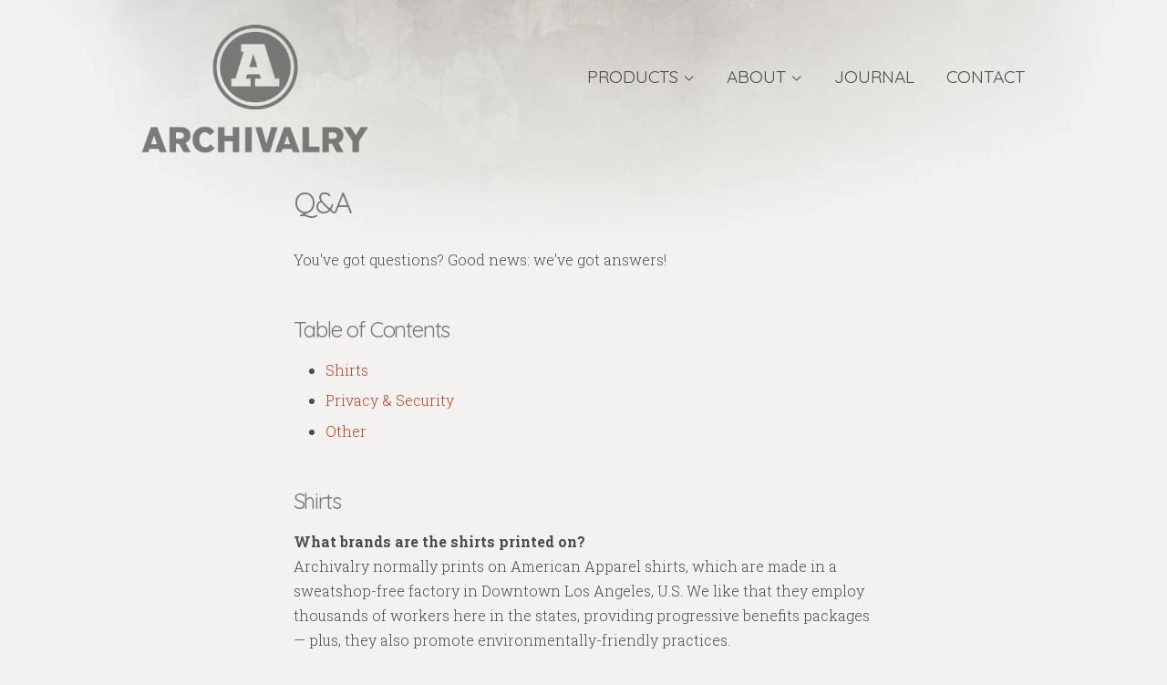

--- FILE ---
content_type: text/html; charset=utf-8
request_url: https://archivalry.com/pages/q-a
body_size: 12646
content:
<!doctype html>
<!--[if lt IE 7]><html class="no-js lt-ie9 lt-ie8 lt-ie7" lang="en"> <![endif]-->
<!--[if IE 7]><html class="no-js lt-ie9 lt-ie8" lang="en"> <![endif]-->
<!--[if IE 8]><html class="no-js lt-ie9" lang="en"> <![endif]-->
<!--[if IE 9 ]><html class="ie9 no-js"> <![endif]-->
<!--[if (gt IE 9)|!(IE)]><!-->
<html class="no-js">
<!--<![endif]-->
<head>
      <!-- Google Analytics -->

  <!-- Global site tag (gtag.js) - Google Analytics -->
<script async src="https://www.googletagmanager.com/gtag/js?id=UA-46278865-1"></script>
<script>
  window.dataLayer = window.dataLayer || [];
  function gtag(){dataLayer.push(arguments);}
  gtag('js', new Date());

  gtag('config', 'UA-46278865-1');
</script>
        <!-- END Google Analytics -->

    <!-- Google Tag Manager -->
<script>(function(w,d,s,l,i){w[l]=w[l]||[];w[l].push({'gtm.start':
new Date().getTime(),event:'gtm.js'});var f=d.getElementsByTagName(s)[0],
j=d.createElement(s),dl=l!='dataLayer'?'&l='+l:'';j.async=true;j.src=
'https://www.googletagmanager.com/gtm.js?id='+i+dl;f.parentNode.insertBefore(j,f);
})(window,document,'script','dataLayer','GTM-TBR8MP');</script>
<!-- End Google Tag Manager -->

<!-- Basic page needs ================================================== -->
<meta charset="utf-8">
<meta http-equiv="X-UA-Compatible" content="IE=edge,chrome=1">

<link rel="shortcut icon" href="//archivalry.com/cdn/shop/t/1/assets/favicon.png?v=107691077027697682931462557340" type="image/png" />


<!-- Title and description ================================================== -->
<title>Q&amp;A &ndash; Archivalry</title>

<meta name="description" content="You&#39;ve got questions? Good news: we&#39;ve got answers! Table of Contents Shirts Privacy &amp;amp; Security Other Shirts What brands are the shirts printed on?Archivalry normally prints on American Apparel shirts, which are made in a sweatshop-free factory in Downtown Los Angeles, U.S. We like that they employ thousands of wor">


<!-- Social meta ================================================== -->


  <meta property="og:type" content="website">
  <meta property="og:title" content="Q&amp;A">
  <meta property="og:url" content="https://archivalry.com/pages/q-a">
  
  <meta property="og:image" content="http://archivalry.com/cdn/shop/t/1/assets/logo.png?v=97426326670396209151462485528">
  <meta property="og:image:secure_url" content="https://archivalry.com/cdn/shop/t/1/assets/logo.png?v=97426326670396209151462485528">
  



  <meta property="og:description" content="You&#39;ve got questions? Good news: we&#39;ve got answers! Table of Contents Shirts Privacy &amp;amp; Security Other Shirts What brands are the shirts printed on?Archivalry normally prints on American Apparel shirts, which are made in a sweatshop-free factory in Downtown Los Angeles, U.S. We like that they employ thousands of wor">


<meta property="og:site_name" content="Archivalry">


  <meta name="twitter:card" content="summary">





<!-- Helpers ================================================== -->
<link rel="canonical" href="https://archivalry.com/pages/q-a">
<meta name="viewport" content="width=device-width,initial-scale=1">
<meta name="theme-color" content="#c63e1a">

<!-- CSS ================================================== -->
<link href="//archivalry.com/cdn/shop/t/1/assets/timber.scss.css?v=166843030585040261341708638330" rel="stylesheet" type="text/css" media="all" />
  <link href="//archivalry.com/cdn/shop/t/1/assets/theme.scss.css?v=53205711933494142771708638330" rel="stylesheet" type="text/css" media="all" />
  <link href="//archivalry.com/cdn/shop/t/1/assets/archivalry.scss.css?v=97257571412699380381708638331" rel="stylesheet" type="text/css" media="all" />

  




<!-- Header hook for plugins ================================================== -->
<script>window.performance && window.performance.mark && window.performance.mark('shopify.content_for_header.start');</script><meta name="facebook-domain-verification" content="rqbpgrnfhd6whstnrzfnldst2qdagn">
<meta name="facebook-domain-verification" content="kl9v03fi3g0li1jsqjhqb0egltwcer">
<meta id="shopify-digital-wallet" name="shopify-digital-wallet" content="/12802073/digital_wallets/dialog">
<meta name="shopify-checkout-api-token" content="d8005195263e6a54f5ed9958196e260d">
<meta id="in-context-paypal-metadata" data-shop-id="12802073" data-venmo-supported="false" data-environment="production" data-locale="en_US" data-paypal-v4="true" data-currency="USD">
<script async="async" src="/checkouts/internal/preloads.js?locale=en-US"></script>
<link rel="preconnect" href="https://shop.app" crossorigin="anonymous">
<script async="async" src="https://shop.app/checkouts/internal/preloads.js?locale=en-US&shop_id=12802073" crossorigin="anonymous"></script>
<script id="apple-pay-shop-capabilities" type="application/json">{"shopId":12802073,"countryCode":"US","currencyCode":"USD","merchantCapabilities":["supports3DS"],"merchantId":"gid:\/\/shopify\/Shop\/12802073","merchantName":"Archivalry","requiredBillingContactFields":["postalAddress","email"],"requiredShippingContactFields":["postalAddress","email"],"shippingType":"shipping","supportedNetworks":["visa","masterCard","amex","discover","elo","jcb"],"total":{"type":"pending","label":"Archivalry","amount":"1.00"},"shopifyPaymentsEnabled":true,"supportsSubscriptions":true}</script>
<script id="shopify-features" type="application/json">{"accessToken":"d8005195263e6a54f5ed9958196e260d","betas":["rich-media-storefront-analytics"],"domain":"archivalry.com","predictiveSearch":true,"shopId":12802073,"locale":"en"}</script>
<script>var Shopify = Shopify || {};
Shopify.shop = "archivalry.myshopify.com";
Shopify.locale = "en";
Shopify.currency = {"active":"USD","rate":"1.0"};
Shopify.country = "US";
Shopify.theme = {"name":"Archivalry 1.0","id":104730883,"schema_name":null,"schema_version":null,"theme_store_id":null,"role":"main"};
Shopify.theme.handle = "null";
Shopify.theme.style = {"id":null,"handle":null};
Shopify.cdnHost = "archivalry.com/cdn";
Shopify.routes = Shopify.routes || {};
Shopify.routes.root = "/";</script>
<script type="module">!function(o){(o.Shopify=o.Shopify||{}).modules=!0}(window);</script>
<script>!function(o){function n(){var o=[];function n(){o.push(Array.prototype.slice.apply(arguments))}return n.q=o,n}var t=o.Shopify=o.Shopify||{};t.loadFeatures=n(),t.autoloadFeatures=n()}(window);</script>
<script>
  window.ShopifyPay = window.ShopifyPay || {};
  window.ShopifyPay.apiHost = "shop.app\/pay";
  window.ShopifyPay.redirectState = null;
</script>
<script id="shop-js-analytics" type="application/json">{"pageType":"page"}</script>
<script defer="defer" async type="module" src="//archivalry.com/cdn/shopifycloud/shop-js/modules/v2/client.init-shop-cart-sync_BT-GjEfc.en.esm.js"></script>
<script defer="defer" async type="module" src="//archivalry.com/cdn/shopifycloud/shop-js/modules/v2/chunk.common_D58fp_Oc.esm.js"></script>
<script defer="defer" async type="module" src="//archivalry.com/cdn/shopifycloud/shop-js/modules/v2/chunk.modal_xMitdFEc.esm.js"></script>
<script type="module">
  await import("//archivalry.com/cdn/shopifycloud/shop-js/modules/v2/client.init-shop-cart-sync_BT-GjEfc.en.esm.js");
await import("//archivalry.com/cdn/shopifycloud/shop-js/modules/v2/chunk.common_D58fp_Oc.esm.js");
await import("//archivalry.com/cdn/shopifycloud/shop-js/modules/v2/chunk.modal_xMitdFEc.esm.js");

  window.Shopify.SignInWithShop?.initShopCartSync?.({"fedCMEnabled":true,"windoidEnabled":true});

</script>
<script>
  window.Shopify = window.Shopify || {};
  if (!window.Shopify.featureAssets) window.Shopify.featureAssets = {};
  window.Shopify.featureAssets['shop-js'] = {"shop-cart-sync":["modules/v2/client.shop-cart-sync_DZOKe7Ll.en.esm.js","modules/v2/chunk.common_D58fp_Oc.esm.js","modules/v2/chunk.modal_xMitdFEc.esm.js"],"init-fed-cm":["modules/v2/client.init-fed-cm_B6oLuCjv.en.esm.js","modules/v2/chunk.common_D58fp_Oc.esm.js","modules/v2/chunk.modal_xMitdFEc.esm.js"],"shop-cash-offers":["modules/v2/client.shop-cash-offers_D2sdYoxE.en.esm.js","modules/v2/chunk.common_D58fp_Oc.esm.js","modules/v2/chunk.modal_xMitdFEc.esm.js"],"shop-login-button":["modules/v2/client.shop-login-button_QeVjl5Y3.en.esm.js","modules/v2/chunk.common_D58fp_Oc.esm.js","modules/v2/chunk.modal_xMitdFEc.esm.js"],"pay-button":["modules/v2/client.pay-button_DXTOsIq6.en.esm.js","modules/v2/chunk.common_D58fp_Oc.esm.js","modules/v2/chunk.modal_xMitdFEc.esm.js"],"shop-button":["modules/v2/client.shop-button_DQZHx9pm.en.esm.js","modules/v2/chunk.common_D58fp_Oc.esm.js","modules/v2/chunk.modal_xMitdFEc.esm.js"],"avatar":["modules/v2/client.avatar_BTnouDA3.en.esm.js"],"init-windoid":["modules/v2/client.init-windoid_CR1B-cfM.en.esm.js","modules/v2/chunk.common_D58fp_Oc.esm.js","modules/v2/chunk.modal_xMitdFEc.esm.js"],"init-shop-for-new-customer-accounts":["modules/v2/client.init-shop-for-new-customer-accounts_C_vY_xzh.en.esm.js","modules/v2/client.shop-login-button_QeVjl5Y3.en.esm.js","modules/v2/chunk.common_D58fp_Oc.esm.js","modules/v2/chunk.modal_xMitdFEc.esm.js"],"init-shop-email-lookup-coordinator":["modules/v2/client.init-shop-email-lookup-coordinator_BI7n9ZSv.en.esm.js","modules/v2/chunk.common_D58fp_Oc.esm.js","modules/v2/chunk.modal_xMitdFEc.esm.js"],"init-shop-cart-sync":["modules/v2/client.init-shop-cart-sync_BT-GjEfc.en.esm.js","modules/v2/chunk.common_D58fp_Oc.esm.js","modules/v2/chunk.modal_xMitdFEc.esm.js"],"shop-toast-manager":["modules/v2/client.shop-toast-manager_DiYdP3xc.en.esm.js","modules/v2/chunk.common_D58fp_Oc.esm.js","modules/v2/chunk.modal_xMitdFEc.esm.js"],"init-customer-accounts":["modules/v2/client.init-customer-accounts_D9ZNqS-Q.en.esm.js","modules/v2/client.shop-login-button_QeVjl5Y3.en.esm.js","modules/v2/chunk.common_D58fp_Oc.esm.js","modules/v2/chunk.modal_xMitdFEc.esm.js"],"init-customer-accounts-sign-up":["modules/v2/client.init-customer-accounts-sign-up_iGw4briv.en.esm.js","modules/v2/client.shop-login-button_QeVjl5Y3.en.esm.js","modules/v2/chunk.common_D58fp_Oc.esm.js","modules/v2/chunk.modal_xMitdFEc.esm.js"],"shop-follow-button":["modules/v2/client.shop-follow-button_CqMgW2wH.en.esm.js","modules/v2/chunk.common_D58fp_Oc.esm.js","modules/v2/chunk.modal_xMitdFEc.esm.js"],"checkout-modal":["modules/v2/client.checkout-modal_xHeaAweL.en.esm.js","modules/v2/chunk.common_D58fp_Oc.esm.js","modules/v2/chunk.modal_xMitdFEc.esm.js"],"shop-login":["modules/v2/client.shop-login_D91U-Q7h.en.esm.js","modules/v2/chunk.common_D58fp_Oc.esm.js","modules/v2/chunk.modal_xMitdFEc.esm.js"],"lead-capture":["modules/v2/client.lead-capture_BJmE1dJe.en.esm.js","modules/v2/chunk.common_D58fp_Oc.esm.js","modules/v2/chunk.modal_xMitdFEc.esm.js"],"payment-terms":["modules/v2/client.payment-terms_Ci9AEqFq.en.esm.js","modules/v2/chunk.common_D58fp_Oc.esm.js","modules/v2/chunk.modal_xMitdFEc.esm.js"]};
</script>
<script id="__st">var __st={"a":12802073,"offset":-28800,"reqid":"81c3ce88-93e4-4de8-a379-57d661c52e65-1769043049","pageurl":"archivalry.com\/pages\/q-a","s":"pages-161665731","u":"1fa758551cf4","p":"page","rtyp":"page","rid":161665731};</script>
<script>window.ShopifyPaypalV4VisibilityTracking = true;</script>
<script id="captcha-bootstrap">!function(){'use strict';const t='contact',e='account',n='new_comment',o=[[t,t],['blogs',n],['comments',n],[t,'customer']],c=[[e,'customer_login'],[e,'guest_login'],[e,'recover_customer_password'],[e,'create_customer']],r=t=>t.map((([t,e])=>`form[action*='/${t}']:not([data-nocaptcha='true']) input[name='form_type'][value='${e}']`)).join(','),a=t=>()=>t?[...document.querySelectorAll(t)].map((t=>t.form)):[];function s(){const t=[...o],e=r(t);return a(e)}const i='password',u='form_key',d=['recaptcha-v3-token','g-recaptcha-response','h-captcha-response',i],f=()=>{try{return window.sessionStorage}catch{return}},m='__shopify_v',_=t=>t.elements[u];function p(t,e,n=!1){try{const o=window.sessionStorage,c=JSON.parse(o.getItem(e)),{data:r}=function(t){const{data:e,action:n}=t;return t[m]||n?{data:e,action:n}:{data:t,action:n}}(c);for(const[e,n]of Object.entries(r))t.elements[e]&&(t.elements[e].value=n);n&&o.removeItem(e)}catch(o){console.error('form repopulation failed',{error:o})}}const l='form_type',E='cptcha';function T(t){t.dataset[E]=!0}const w=window,h=w.document,L='Shopify',v='ce_forms',y='captcha';let A=!1;((t,e)=>{const n=(g='f06e6c50-85a8-45c8-87d0-21a2b65856fe',I='https://cdn.shopify.com/shopifycloud/storefront-forms-hcaptcha/ce_storefront_forms_captcha_hcaptcha.v1.5.2.iife.js',D={infoText:'Protected by hCaptcha',privacyText:'Privacy',termsText:'Terms'},(t,e,n)=>{const o=w[L][v],c=o.bindForm;if(c)return c(t,g,e,D).then(n);var r;o.q.push([[t,g,e,D],n]),r=I,A||(h.body.append(Object.assign(h.createElement('script'),{id:'captcha-provider',async:!0,src:r})),A=!0)});var g,I,D;w[L]=w[L]||{},w[L][v]=w[L][v]||{},w[L][v].q=[],w[L][y]=w[L][y]||{},w[L][y].protect=function(t,e){n(t,void 0,e),T(t)},Object.freeze(w[L][y]),function(t,e,n,w,h,L){const[v,y,A,g]=function(t,e,n){const i=e?o:[],u=t?c:[],d=[...i,...u],f=r(d),m=r(i),_=r(d.filter((([t,e])=>n.includes(e))));return[a(f),a(m),a(_),s()]}(w,h,L),I=t=>{const e=t.target;return e instanceof HTMLFormElement?e:e&&e.form},D=t=>v().includes(t);t.addEventListener('submit',(t=>{const e=I(t);if(!e)return;const n=D(e)&&!e.dataset.hcaptchaBound&&!e.dataset.recaptchaBound,o=_(e),c=g().includes(e)&&(!o||!o.value);(n||c)&&t.preventDefault(),c&&!n&&(function(t){try{if(!f())return;!function(t){const e=f();if(!e)return;const n=_(t);if(!n)return;const o=n.value;o&&e.removeItem(o)}(t);const e=Array.from(Array(32),(()=>Math.random().toString(36)[2])).join('');!function(t,e){_(t)||t.append(Object.assign(document.createElement('input'),{type:'hidden',name:u})),t.elements[u].value=e}(t,e),function(t,e){const n=f();if(!n)return;const o=[...t.querySelectorAll(`input[type='${i}']`)].map((({name:t})=>t)),c=[...d,...o],r={};for(const[a,s]of new FormData(t).entries())c.includes(a)||(r[a]=s);n.setItem(e,JSON.stringify({[m]:1,action:t.action,data:r}))}(t,e)}catch(e){console.error('failed to persist form',e)}}(e),e.submit())}));const S=(t,e)=>{t&&!t.dataset[E]&&(n(t,e.some((e=>e===t))),T(t))};for(const o of['focusin','change'])t.addEventListener(o,(t=>{const e=I(t);D(e)&&S(e,y())}));const B=e.get('form_key'),M=e.get(l),P=B&&M;t.addEventListener('DOMContentLoaded',(()=>{const t=y();if(P)for(const e of t)e.elements[l].value===M&&p(e,B);[...new Set([...A(),...v().filter((t=>'true'===t.dataset.shopifyCaptcha))])].forEach((e=>S(e,t)))}))}(h,new URLSearchParams(w.location.search),n,t,e,['guest_login'])})(!0,!0)}();</script>
<script integrity="sha256-4kQ18oKyAcykRKYeNunJcIwy7WH5gtpwJnB7kiuLZ1E=" data-source-attribution="shopify.loadfeatures" defer="defer" src="//archivalry.com/cdn/shopifycloud/storefront/assets/storefront/load_feature-a0a9edcb.js" crossorigin="anonymous"></script>
<script crossorigin="anonymous" defer="defer" src="//archivalry.com/cdn/shopifycloud/storefront/assets/shopify_pay/storefront-65b4c6d7.js?v=20250812"></script>
<script data-source-attribution="shopify.dynamic_checkout.dynamic.init">var Shopify=Shopify||{};Shopify.PaymentButton=Shopify.PaymentButton||{isStorefrontPortableWallets:!0,init:function(){window.Shopify.PaymentButton.init=function(){};var t=document.createElement("script");t.src="https://archivalry.com/cdn/shopifycloud/portable-wallets/latest/portable-wallets.en.js",t.type="module",document.head.appendChild(t)}};
</script>
<script data-source-attribution="shopify.dynamic_checkout.buyer_consent">
  function portableWalletsHideBuyerConsent(e){var t=document.getElementById("shopify-buyer-consent"),n=document.getElementById("shopify-subscription-policy-button");t&&n&&(t.classList.add("hidden"),t.setAttribute("aria-hidden","true"),n.removeEventListener("click",e))}function portableWalletsShowBuyerConsent(e){var t=document.getElementById("shopify-buyer-consent"),n=document.getElementById("shopify-subscription-policy-button");t&&n&&(t.classList.remove("hidden"),t.removeAttribute("aria-hidden"),n.addEventListener("click",e))}window.Shopify?.PaymentButton&&(window.Shopify.PaymentButton.hideBuyerConsent=portableWalletsHideBuyerConsent,window.Shopify.PaymentButton.showBuyerConsent=portableWalletsShowBuyerConsent);
</script>
<script data-source-attribution="shopify.dynamic_checkout.cart.bootstrap">document.addEventListener("DOMContentLoaded",(function(){function t(){return document.querySelector("shopify-accelerated-checkout-cart, shopify-accelerated-checkout")}if(t())Shopify.PaymentButton.init();else{new MutationObserver((function(e,n){t()&&(Shopify.PaymentButton.init(),n.disconnect())})).observe(document.body,{childList:!0,subtree:!0})}}));
</script>
<link id="shopify-accelerated-checkout-styles" rel="stylesheet" media="screen" href="https://archivalry.com/cdn/shopifycloud/portable-wallets/latest/accelerated-checkout-backwards-compat.css" crossorigin="anonymous">
<style id="shopify-accelerated-checkout-cart">
        #shopify-buyer-consent {
  margin-top: 1em;
  display: inline-block;
  width: 100%;
}

#shopify-buyer-consent.hidden {
  display: none;
}

#shopify-subscription-policy-button {
  background: none;
  border: none;
  padding: 0;
  text-decoration: underline;
  font-size: inherit;
  cursor: pointer;
}

#shopify-subscription-policy-button::before {
  box-shadow: none;
}

      </style>

<script>window.performance && window.performance.mark && window.performance.mark('shopify.content_for_header.end');</script>

  

<!--[if lt IE 9]>
<script src="//cdnjs.cloudflare.com/ajax/libs/html5shiv/3.7.2/html5shiv.min.js" type="text/javascript"></script>
<script src="//archivalry.com/cdn/shop/t/1/assets/respond.min.js?v=52248677837542619231462470064" type="text/javascript"></script>
<link href="//archivalry.com/cdn/shop/t/1/assets/respond-proxy.html" id="respond-proxy" rel="respond-proxy" />
<link href="//archivalry.com/search?q=6e7783977da2c8c82d96051233c7f36f" id="respond-redirect" rel="respond-redirect" />
<script src="//archivalry.com/search?q=6e7783977da2c8c82d96051233c7f36f" type="text/javascript"></script>
<![endif]-->



  <script src="//ajax.googleapis.com/ajax/libs/jquery/1.11.0/jquery.min.js" type="text/javascript"></script>
  <script src="//archivalry.com/cdn/shop/t/1/assets/modernizr.min.js?v=26620055551102246001462470063" type="text/javascript"></script>

  
  
<!-- Google fonts ================================================== -->
<link href='https://fonts.googleapis.com/css?family=Roboto+Slab:300,700|Quicksand' rel='stylesheet' type='text/css'>
<!-- Font Awesome ================================================== -->
<script src="https://use.fontawesome.com/88249cd533.js"></script>
<link href="https://monorail-edge.shopifysvc.com" rel="dns-prefetch">
<script>(function(){if ("sendBeacon" in navigator && "performance" in window) {try {var session_token_from_headers = performance.getEntriesByType('navigation')[0].serverTiming.find(x => x.name == '_s').description;} catch {var session_token_from_headers = undefined;}var session_cookie_matches = document.cookie.match(/_shopify_s=([^;]*)/);var session_token_from_cookie = session_cookie_matches && session_cookie_matches.length === 2 ? session_cookie_matches[1] : "";var session_token = session_token_from_headers || session_token_from_cookie || "";function handle_abandonment_event(e) {var entries = performance.getEntries().filter(function(entry) {return /monorail-edge.shopifysvc.com/.test(entry.name);});if (!window.abandonment_tracked && entries.length === 0) {window.abandonment_tracked = true;var currentMs = Date.now();var navigation_start = performance.timing.navigationStart;var payload = {shop_id: 12802073,url: window.location.href,navigation_start,duration: currentMs - navigation_start,session_token,page_type: "page"};window.navigator.sendBeacon("https://monorail-edge.shopifysvc.com/v1/produce", JSON.stringify({schema_id: "online_store_buyer_site_abandonment/1.1",payload: payload,metadata: {event_created_at_ms: currentMs,event_sent_at_ms: currentMs}}));}}window.addEventListener('pagehide', handle_abandonment_event);}}());</script>
<script id="web-pixels-manager-setup">(function e(e,d,r,n,o){if(void 0===o&&(o={}),!Boolean(null===(a=null===(i=window.Shopify)||void 0===i?void 0:i.analytics)||void 0===a?void 0:a.replayQueue)){var i,a;window.Shopify=window.Shopify||{};var t=window.Shopify;t.analytics=t.analytics||{};var s=t.analytics;s.replayQueue=[],s.publish=function(e,d,r){return s.replayQueue.push([e,d,r]),!0};try{self.performance.mark("wpm:start")}catch(e){}var l=function(){var e={modern:/Edge?\/(1{2}[4-9]|1[2-9]\d|[2-9]\d{2}|\d{4,})\.\d+(\.\d+|)|Firefox\/(1{2}[4-9]|1[2-9]\d|[2-9]\d{2}|\d{4,})\.\d+(\.\d+|)|Chrom(ium|e)\/(9{2}|\d{3,})\.\d+(\.\d+|)|(Maci|X1{2}).+ Version\/(15\.\d+|(1[6-9]|[2-9]\d|\d{3,})\.\d+)([,.]\d+|)( \(\w+\)|)( Mobile\/\w+|) Safari\/|Chrome.+OPR\/(9{2}|\d{3,})\.\d+\.\d+|(CPU[ +]OS|iPhone[ +]OS|CPU[ +]iPhone|CPU IPhone OS|CPU iPad OS)[ +]+(15[._]\d+|(1[6-9]|[2-9]\d|\d{3,})[._]\d+)([._]\d+|)|Android:?[ /-](13[3-9]|1[4-9]\d|[2-9]\d{2}|\d{4,})(\.\d+|)(\.\d+|)|Android.+Firefox\/(13[5-9]|1[4-9]\d|[2-9]\d{2}|\d{4,})\.\d+(\.\d+|)|Android.+Chrom(ium|e)\/(13[3-9]|1[4-9]\d|[2-9]\d{2}|\d{4,})\.\d+(\.\d+|)|SamsungBrowser\/([2-9]\d|\d{3,})\.\d+/,legacy:/Edge?\/(1[6-9]|[2-9]\d|\d{3,})\.\d+(\.\d+|)|Firefox\/(5[4-9]|[6-9]\d|\d{3,})\.\d+(\.\d+|)|Chrom(ium|e)\/(5[1-9]|[6-9]\d|\d{3,})\.\d+(\.\d+|)([\d.]+$|.*Safari\/(?![\d.]+ Edge\/[\d.]+$))|(Maci|X1{2}).+ Version\/(10\.\d+|(1[1-9]|[2-9]\d|\d{3,})\.\d+)([,.]\d+|)( \(\w+\)|)( Mobile\/\w+|) Safari\/|Chrome.+OPR\/(3[89]|[4-9]\d|\d{3,})\.\d+\.\d+|(CPU[ +]OS|iPhone[ +]OS|CPU[ +]iPhone|CPU IPhone OS|CPU iPad OS)[ +]+(10[._]\d+|(1[1-9]|[2-9]\d|\d{3,})[._]\d+)([._]\d+|)|Android:?[ /-](13[3-9]|1[4-9]\d|[2-9]\d{2}|\d{4,})(\.\d+|)(\.\d+|)|Mobile Safari.+OPR\/([89]\d|\d{3,})\.\d+\.\d+|Android.+Firefox\/(13[5-9]|1[4-9]\d|[2-9]\d{2}|\d{4,})\.\d+(\.\d+|)|Android.+Chrom(ium|e)\/(13[3-9]|1[4-9]\d|[2-9]\d{2}|\d{4,})\.\d+(\.\d+|)|Android.+(UC? ?Browser|UCWEB|U3)[ /]?(15\.([5-9]|\d{2,})|(1[6-9]|[2-9]\d|\d{3,})\.\d+)\.\d+|SamsungBrowser\/(5\.\d+|([6-9]|\d{2,})\.\d+)|Android.+MQ{2}Browser\/(14(\.(9|\d{2,})|)|(1[5-9]|[2-9]\d|\d{3,})(\.\d+|))(\.\d+|)|K[Aa][Ii]OS\/(3\.\d+|([4-9]|\d{2,})\.\d+)(\.\d+|)/},d=e.modern,r=e.legacy,n=navigator.userAgent;return n.match(d)?"modern":n.match(r)?"legacy":"unknown"}(),u="modern"===l?"modern":"legacy",c=(null!=n?n:{modern:"",legacy:""})[u],f=function(e){return[e.baseUrl,"/wpm","/b",e.hashVersion,"modern"===e.buildTarget?"m":"l",".js"].join("")}({baseUrl:d,hashVersion:r,buildTarget:u}),m=function(e){var d=e.version,r=e.bundleTarget,n=e.surface,o=e.pageUrl,i=e.monorailEndpoint;return{emit:function(e){var a=e.status,t=e.errorMsg,s=(new Date).getTime(),l=JSON.stringify({metadata:{event_sent_at_ms:s},events:[{schema_id:"web_pixels_manager_load/3.1",payload:{version:d,bundle_target:r,page_url:o,status:a,surface:n,error_msg:t},metadata:{event_created_at_ms:s}}]});if(!i)return console&&console.warn&&console.warn("[Web Pixels Manager] No Monorail endpoint provided, skipping logging."),!1;try{return self.navigator.sendBeacon.bind(self.navigator)(i,l)}catch(e){}var u=new XMLHttpRequest;try{return u.open("POST",i,!0),u.setRequestHeader("Content-Type","text/plain"),u.send(l),!0}catch(e){return console&&console.warn&&console.warn("[Web Pixels Manager] Got an unhandled error while logging to Monorail."),!1}}}}({version:r,bundleTarget:l,surface:e.surface,pageUrl:self.location.href,monorailEndpoint:e.monorailEndpoint});try{o.browserTarget=l,function(e){var d=e.src,r=e.async,n=void 0===r||r,o=e.onload,i=e.onerror,a=e.sri,t=e.scriptDataAttributes,s=void 0===t?{}:t,l=document.createElement("script"),u=document.querySelector("head"),c=document.querySelector("body");if(l.async=n,l.src=d,a&&(l.integrity=a,l.crossOrigin="anonymous"),s)for(var f in s)if(Object.prototype.hasOwnProperty.call(s,f))try{l.dataset[f]=s[f]}catch(e){}if(o&&l.addEventListener("load",o),i&&l.addEventListener("error",i),u)u.appendChild(l);else{if(!c)throw new Error("Did not find a head or body element to append the script");c.appendChild(l)}}({src:f,async:!0,onload:function(){if(!function(){var e,d;return Boolean(null===(d=null===(e=window.Shopify)||void 0===e?void 0:e.analytics)||void 0===d?void 0:d.initialized)}()){var d=window.webPixelsManager.init(e)||void 0;if(d){var r=window.Shopify.analytics;r.replayQueue.forEach((function(e){var r=e[0],n=e[1],o=e[2];d.publishCustomEvent(r,n,o)})),r.replayQueue=[],r.publish=d.publishCustomEvent,r.visitor=d.visitor,r.initialized=!0}}},onerror:function(){return m.emit({status:"failed",errorMsg:"".concat(f," has failed to load")})},sri:function(e){var d=/^sha384-[A-Za-z0-9+/=]+$/;return"string"==typeof e&&d.test(e)}(c)?c:"",scriptDataAttributes:o}),m.emit({status:"loading"})}catch(e){m.emit({status:"failed",errorMsg:(null==e?void 0:e.message)||"Unknown error"})}}})({shopId: 12802073,storefrontBaseUrl: "https://archivalry.com",extensionsBaseUrl: "https://extensions.shopifycdn.com/cdn/shopifycloud/web-pixels-manager",monorailEndpoint: "https://monorail-edge.shopifysvc.com/unstable/produce_batch",surface: "storefront-renderer",enabledBetaFlags: ["2dca8a86"],webPixelsConfigList: [{"id":"387547249","configuration":"{\"config\":\"{\\\"pixel_id\\\":\\\"G-0ZFYKBMLGF\\\",\\\"gtag_events\\\":[{\\\"type\\\":\\\"purchase\\\",\\\"action_label\\\":\\\"G-0ZFYKBMLGF\\\"},{\\\"type\\\":\\\"page_view\\\",\\\"action_label\\\":\\\"G-0ZFYKBMLGF\\\"},{\\\"type\\\":\\\"view_item\\\",\\\"action_label\\\":\\\"G-0ZFYKBMLGF\\\"},{\\\"type\\\":\\\"search\\\",\\\"action_label\\\":\\\"G-0ZFYKBMLGF\\\"},{\\\"type\\\":\\\"add_to_cart\\\",\\\"action_label\\\":\\\"G-0ZFYKBMLGF\\\"},{\\\"type\\\":\\\"begin_checkout\\\",\\\"action_label\\\":\\\"G-0ZFYKBMLGF\\\"},{\\\"type\\\":\\\"add_payment_info\\\",\\\"action_label\\\":\\\"G-0ZFYKBMLGF\\\"}],\\\"enable_monitoring_mode\\\":false}\"}","eventPayloadVersion":"v1","runtimeContext":"OPEN","scriptVersion":"b2a88bafab3e21179ed38636efcd8a93","type":"APP","apiClientId":1780363,"privacyPurposes":[],"dataSharingAdjustments":{"protectedCustomerApprovalScopes":["read_customer_address","read_customer_email","read_customer_name","read_customer_personal_data","read_customer_phone"]}},{"id":"177078385","configuration":"{\"pixel_id\":\"310817750471338\",\"pixel_type\":\"facebook_pixel\",\"metaapp_system_user_token\":\"-\"}","eventPayloadVersion":"v1","runtimeContext":"OPEN","scriptVersion":"ca16bc87fe92b6042fbaa3acc2fbdaa6","type":"APP","apiClientId":2329312,"privacyPurposes":["ANALYTICS","MARKETING","SALE_OF_DATA"],"dataSharingAdjustments":{"protectedCustomerApprovalScopes":["read_customer_address","read_customer_email","read_customer_name","read_customer_personal_data","read_customer_phone"]}},{"id":"shopify-app-pixel","configuration":"{}","eventPayloadVersion":"v1","runtimeContext":"STRICT","scriptVersion":"0450","apiClientId":"shopify-pixel","type":"APP","privacyPurposes":["ANALYTICS","MARKETING"]},{"id":"shopify-custom-pixel","eventPayloadVersion":"v1","runtimeContext":"LAX","scriptVersion":"0450","apiClientId":"shopify-pixel","type":"CUSTOM","privacyPurposes":["ANALYTICS","MARKETING"]}],isMerchantRequest: false,initData: {"shop":{"name":"Archivalry","paymentSettings":{"currencyCode":"USD"},"myshopifyDomain":"archivalry.myshopify.com","countryCode":"US","storefrontUrl":"https:\/\/archivalry.com"},"customer":null,"cart":null,"checkout":null,"productVariants":[],"purchasingCompany":null},},"https://archivalry.com/cdn","fcfee988w5aeb613cpc8e4bc33m6693e112",{"modern":"","legacy":""},{"shopId":"12802073","storefrontBaseUrl":"https:\/\/archivalry.com","extensionBaseUrl":"https:\/\/extensions.shopifycdn.com\/cdn\/shopifycloud\/web-pixels-manager","surface":"storefront-renderer","enabledBetaFlags":"[\"2dca8a86\"]","isMerchantRequest":"false","hashVersion":"fcfee988w5aeb613cpc8e4bc33m6693e112","publish":"custom","events":"[[\"page_viewed\",{}]]"});</script><script>
  window.ShopifyAnalytics = window.ShopifyAnalytics || {};
  window.ShopifyAnalytics.meta = window.ShopifyAnalytics.meta || {};
  window.ShopifyAnalytics.meta.currency = 'USD';
  var meta = {"page":{"pageType":"page","resourceType":"page","resourceId":161665731,"requestId":"81c3ce88-93e4-4de8-a379-57d661c52e65-1769043049"}};
  for (var attr in meta) {
    window.ShopifyAnalytics.meta[attr] = meta[attr];
  }
</script>
<script class="analytics">
  (function () {
    var customDocumentWrite = function(content) {
      var jquery = null;

      if (window.jQuery) {
        jquery = window.jQuery;
      } else if (window.Checkout && window.Checkout.$) {
        jquery = window.Checkout.$;
      }

      if (jquery) {
        jquery('body').append(content);
      }
    };

    var hasLoggedConversion = function(token) {
      if (token) {
        return document.cookie.indexOf('loggedConversion=' + token) !== -1;
      }
      return false;
    }

    var setCookieIfConversion = function(token) {
      if (token) {
        var twoMonthsFromNow = new Date(Date.now());
        twoMonthsFromNow.setMonth(twoMonthsFromNow.getMonth() + 2);

        document.cookie = 'loggedConversion=' + token + '; expires=' + twoMonthsFromNow;
      }
    }

    var trekkie = window.ShopifyAnalytics.lib = window.trekkie = window.trekkie || [];
    if (trekkie.integrations) {
      return;
    }
    trekkie.methods = [
      'identify',
      'page',
      'ready',
      'track',
      'trackForm',
      'trackLink'
    ];
    trekkie.factory = function(method) {
      return function() {
        var args = Array.prototype.slice.call(arguments);
        args.unshift(method);
        trekkie.push(args);
        return trekkie;
      };
    };
    for (var i = 0; i < trekkie.methods.length; i++) {
      var key = trekkie.methods[i];
      trekkie[key] = trekkie.factory(key);
    }
    trekkie.load = function(config) {
      trekkie.config = config || {};
      trekkie.config.initialDocumentCookie = document.cookie;
      var first = document.getElementsByTagName('script')[0];
      var script = document.createElement('script');
      script.type = 'text/javascript';
      script.onerror = function(e) {
        var scriptFallback = document.createElement('script');
        scriptFallback.type = 'text/javascript';
        scriptFallback.onerror = function(error) {
                var Monorail = {
      produce: function produce(monorailDomain, schemaId, payload) {
        var currentMs = new Date().getTime();
        var event = {
          schema_id: schemaId,
          payload: payload,
          metadata: {
            event_created_at_ms: currentMs,
            event_sent_at_ms: currentMs
          }
        };
        return Monorail.sendRequest("https://" + monorailDomain + "/v1/produce", JSON.stringify(event));
      },
      sendRequest: function sendRequest(endpointUrl, payload) {
        // Try the sendBeacon API
        if (window && window.navigator && typeof window.navigator.sendBeacon === 'function' && typeof window.Blob === 'function' && !Monorail.isIos12()) {
          var blobData = new window.Blob([payload], {
            type: 'text/plain'
          });

          if (window.navigator.sendBeacon(endpointUrl, blobData)) {
            return true;
          } // sendBeacon was not successful

        } // XHR beacon

        var xhr = new XMLHttpRequest();

        try {
          xhr.open('POST', endpointUrl);
          xhr.setRequestHeader('Content-Type', 'text/plain');
          xhr.send(payload);
        } catch (e) {
          console.log(e);
        }

        return false;
      },
      isIos12: function isIos12() {
        return window.navigator.userAgent.lastIndexOf('iPhone; CPU iPhone OS 12_') !== -1 || window.navigator.userAgent.lastIndexOf('iPad; CPU OS 12_') !== -1;
      }
    };
    Monorail.produce('monorail-edge.shopifysvc.com',
      'trekkie_storefront_load_errors/1.1',
      {shop_id: 12802073,
      theme_id: 104730883,
      app_name: "storefront",
      context_url: window.location.href,
      source_url: "//archivalry.com/cdn/s/trekkie.storefront.9615f8e10e499e09ff0451d383e936edfcfbbf47.min.js"});

        };
        scriptFallback.async = true;
        scriptFallback.src = '//archivalry.com/cdn/s/trekkie.storefront.9615f8e10e499e09ff0451d383e936edfcfbbf47.min.js';
        first.parentNode.insertBefore(scriptFallback, first);
      };
      script.async = true;
      script.src = '//archivalry.com/cdn/s/trekkie.storefront.9615f8e10e499e09ff0451d383e936edfcfbbf47.min.js';
      first.parentNode.insertBefore(script, first);
    };
    trekkie.load(
      {"Trekkie":{"appName":"storefront","development":false,"defaultAttributes":{"shopId":12802073,"isMerchantRequest":null,"themeId":104730883,"themeCityHash":"5638097864706056741","contentLanguage":"en","currency":"USD","eventMetadataId":"c1af5dcf-7245-429b-9282-921fbfb21a9e"},"isServerSideCookieWritingEnabled":true,"monorailRegion":"shop_domain","enabledBetaFlags":["65f19447"]},"Session Attribution":{},"S2S":{"facebookCapiEnabled":false,"source":"trekkie-storefront-renderer","apiClientId":580111}}
    );

    var loaded = false;
    trekkie.ready(function() {
      if (loaded) return;
      loaded = true;

      window.ShopifyAnalytics.lib = window.trekkie;

      var originalDocumentWrite = document.write;
      document.write = customDocumentWrite;
      try { window.ShopifyAnalytics.merchantGoogleAnalytics.call(this); } catch(error) {};
      document.write = originalDocumentWrite;

      window.ShopifyAnalytics.lib.page(null,{"pageType":"page","resourceType":"page","resourceId":161665731,"requestId":"81c3ce88-93e4-4de8-a379-57d661c52e65-1769043049","shopifyEmitted":true});

      var match = window.location.pathname.match(/checkouts\/(.+)\/(thank_you|post_purchase)/)
      var token = match? match[1]: undefined;
      if (!hasLoggedConversion(token)) {
        setCookieIfConversion(token);
        
      }
    });


        var eventsListenerScript = document.createElement('script');
        eventsListenerScript.async = true;
        eventsListenerScript.src = "//archivalry.com/cdn/shopifycloud/storefront/assets/shop_events_listener-3da45d37.js";
        document.getElementsByTagName('head')[0].appendChild(eventsListenerScript);

})();</script>
<script
  defer
  src="https://archivalry.com/cdn/shopifycloud/perf-kit/shopify-perf-kit-3.0.4.min.js"
  data-application="storefront-renderer"
  data-shop-id="12802073"
  data-render-region="gcp-us-central1"
  data-page-type="page"
  data-theme-instance-id="104730883"
  data-theme-name=""
  data-theme-version=""
  data-monorail-region="shop_domain"
  data-resource-timing-sampling-rate="10"
  data-shs="true"
  data-shs-beacon="true"
  data-shs-export-with-fetch="true"
  data-shs-logs-sample-rate="1"
  data-shs-beacon-endpoint="https://archivalry.com/api/collect"
></script>
</head>
  <body id="q-amp-a" class="template-page" >
<!-- Google Tag Manager (noscript) -->
<noscript><iframe src="https://www.googletagmanager.com/ns.html?id=GTM-TBR8MP"
height="0" width="0" style="display:none;visibility:hidden"></iframe></noscript>
<!-- End Google Tag Manager (noscript) -->

<header class="site-header" role="banner">
  <div class="wrapper"> 
  <div class="grid--full post-large--display-table">
    <div class="grid__item post-large--one-third post-large--display-table-cell"> 
        <div class="h1 site-header__logo post-large--left" itemscope itemtype="http://schema.org/Organization">
        
         <a href="/" itemprop="url"> <img src="//archivalry.com/cdn/shop/t/1/assets/logo.png?v=97426326670396209151462485528" alt="Archivalry" itemprop="logo"> </a> 
         </div>
    
    
    <p class="header-message post-large--hide"> <small>&nbsp;</small> </p>
     </div>
  <div class="grid__item post-large--two-thirds post-large--display-table-cell medium-down--hide"> 
<ul class="site-nav post-large--text-right" id="AccessibleNav">
  
    
    
    
      <li class="site-nav--has-dropdown" aria-haspopup="true">
        <a href="/collections" class="site-nav__link">
          Products
          <span class="icon-fallback-text">
            <span class="icon icon-arrow-down" aria-hidden="true"></span>
          </span>
        </a>
        <ul class="site-nav__dropdown">
          
            <li>
              <a href="/collections/greeting-cards" class="site-nav__link">Greeting Cards</a>
            </li>
          
            <li>
              <a href="/collections/boxed-sets" class="site-nav__link">Boxed Notes Sets</a>
            </li>
          
            <li>
              <a href="/collections/t-shirts" class="site-nav__link">T-Shirts</a>
            </li>
          
        </ul>
      </li>
    
  
    
    
    
      <li class="site-nav--has-dropdown" aria-haspopup="true">
        <a href="/pages/about" class="site-nav__link">
          About
          <span class="icon-fallback-text">
            <span class="icon icon-arrow-down" aria-hidden="true"></span>
          </span>
        </a>
        <ul class="site-nav__dropdown">
          
            <li class="site-nav--active">
              <a href="/pages/q-a" class="site-nav__link">Q&amp;A</a>
            </li>
          
        </ul>
      </li>
    
  
    
    
    
      <li >
        <a href="/blogs/journal" class="site-nav__link">Journal</a>
      </li>
    
  
    
    
    
      <li >
        <a href="/pages/contact" class="site-nav__link">Contact</a>
      </li>
    
  
</ul>
 </div>
  </div>
  
  </div>
</header>
<main class="wrapper main-content" role="main">
  <div class="grid">
    <div class="grid__item"> <div class="grid">

  <div class="grid__item post-large--two-thirds push--post-large--one-sixth">

    <div class="section-header">
      <h1 class="section-header--title">Q&A</h1>
    </div>

    <div class="rte">
      <p>You've got questions? Good news: we've got answers!</p>
<h2>Table of Contents</h2>
<ul>
<li><a title="Q&amp;A: Shirts" href="#shirts">Shirts</a></li>
<li><a title="Q&amp;A: Privacy/Security" href="#privacy">Privacy &amp; Security</a></li>
<li><a title="Q&amp;A: Other" href="#other">Other</a></li>
</ul>
<h2>
<a name="shirts"></a>Shirts</h2>
<p><strong>What brands are the shirts printed on?<br></strong>Archivalry normally prints on American Apparel shirts, which are made in a sweatshop-free factory in Downtown Los Angeles, U.S. We like that they employ thousands of workers here in the states, providing progressive benefits packages — plus, they also promote environmentally-friendly practices.</p>
<p><strong>Which size should I order?</strong><br>Each t-shirt design includes a sizing chart on its detail page. We typically include notes describing the fit of each design, helping you choose the size that will fit you best.</p>
<p><strong>Where are Archivalry’s shirts printed?</strong><br>We leave the printing to the professionals so we can concentrate on design. Sanctuary Screenprinting is our screenprinter of choice — their production team is made up of homeless and street involved youth enrolled in pre-employment training internships. This program teaches the youth specific vocational skills necessary to become employable in the mainstream workforce. Because they’re a non-profit entity, their proceeds go directly toward supporting various programs for at-risk youth.</p>
<p><strong>How should I wash and care for my shirt?</strong><br>Of course, you should always follow the instructions included on the care label. But, in general, machine wash the shirt inside out with cold water, and then tumble dry on low. Or, better yet, hang and air dry your shirts — you’ll save precious natural resources and prevent shrinking at the same time!</p>
<p><strong>Will the printed design fade?</strong><br>Although we target to use the highest quality shirts and printing processes, the printing will fade somewhat over time as the shirt’s fibers show through the ink. You can prevent some of this by washing your shirts inside out. Honestly though, we feel that a well-worn shirt is a badge of honor — it’s like an old friend with plenty of great stories to tell.</p>
<h2>
<a name="privacy"></a>Privacy &amp; Security</h2>
<p><strong>What personal information does Archivalry collect?</strong><br>We take your privacy very seriously. We only collect your information when you place an order or if you sign up for our newsletter. When placing an order, we only keep a record of your name, billing address, city, state, zip code, country, phone and email address, as well as the shipping address (if it’s different from the billing). Credit card payments are processed directly through PayPal's secure service, we never even see that sensitive information — keeping your private information confidential.</p>
<p><strong>What does Archivalry do with the info that is collected?</strong><br>Of the information we do collect, we don’t do much with it. When you order products from us, we’ll add your email to our newsletter list (you always have the opportunity to opt-out if you prefer). Plus, we may occasionally send out special announcements by postal mail. Most importantly, we will never ever share any of your identifying information with any other party. You can rest assured, knowing that we've got your back when it comes to protecting your identity.</p>
<h2>
<a name="other"></a>Other</h2>
<p><strong>How do you pronounce Archivalry?</strong><br>Our name uses “Archive” (more accurately “Archival”) as its root, so you simply begin with “archival” and add on a “-ry” at the end. Or, using pronunciation symbols: <strong>är-ˈkī-vəl-rē</strong>.</p>
    </div>

  </div>

</div>
 </div>
  </div>
</main>
<footer class="site-footer small--text-center" role="contentinfo">
  <div class="wrapper">
    <div class="grid-uniform ">
      <div class="footerrow">
        <!-- Google Tag Manager 
        <div class="grid__item post-large--one-third medium--one-third">
          <h4>News &amp; Offers</h4>
          <form action="https://archivalry.createsend.com/t/j/s/ejddy/" method="post" id="subForm">
            <p>
              <input id="fieldEmail" name="cm-ejddy-ejddy" type="email" placeholder="Enter your email" required />
              <button type="submit" class="btn news">Sign Up</button>
            </p>
          </form>
        </div>-->
        <div class="grid__item post-large--one-third medium--one-third society">
          <h4>Fit for Society</h4>
          <p><a href="https://www.facebook.com/FriendsofArchivalry/" target="_blank" title="Archivaly on Facebook"><i class="fa fa-facebook-official fa-2x" aria-hidden="true"></i></a><a href="https://www.instagram.com/archivalry/" target="_blank" title="Archivaly on Instagram"><i class="fa fa-instagram fa-2x" aria-hidden="true"></i></a><a href="https://www.pinterest.com/archivalry/" target="_blank" title="Archivaly on Pinterest"><i class="fa fa-pinterest fa-2x" aria-hidden="true"></i></a></p>
        </div>
        <div class="grid__item post-large--one-third medium--one-third civil">
          <h4>Our Civil Code</h4>
          <p>At Archivalry, we partner with vendors and organizations that have good intentions and truly make a difference in the community.</p>
          <p><a href="/blogs/journal/tagged/our-partners">Meet Our Partners &rsaquo;</a></p>
        </div>
      </div>
      <div class="footerrow">
        
        <div class="grid__item post-large--one-third medium--one-third">
        <h4>Get In Touch</h4>
        <p><a href="mailto:hello@archivalry.com" target="_blank">hello@archivalry.com</a></p>
          <p class="site-footer__links">Copyright &copy; 2026&nbsp;&mdash;&nbsp;<a href="/" title="">Archivalry</a></p>
        </div>
      </div>
    </div>
  </div>
</footer>


  
    <script src="//archivalry.com/cdn/shop/t/1/assets/jquery.flexslider.min.js?v=33237652356059489871462470063" type="text/javascript"></script>
    <script src="//archivalry.com/cdn/shop/t/1/assets/slider.js?v=52301095536643206691462470067" type="text/javascript"></script>
  

  <script src="//archivalry.com/cdn/shop/t/1/assets/fastclick.min.js?v=29723458539410922371462470062" type="text/javascript"></script>
  <script src="//archivalry.com/cdn/shop/t/1/assets/timber.js?v=117545440411324876641462492674" type="text/javascript"></script>
  <script src="//archivalry.com/cdn/shop/t/1/assets/theme.js?v=49263329503962477781462492674" type="text/javascript"></script>

  

  
</body>
</html>


--- FILE ---
content_type: text/css
request_url: https://archivalry.com/cdn/shop/t/1/assets/archivalry.scss.css?v=97257571412699380381708638331
body_size: 135
content:
body{background-color:#f3f2f0;background-repeat:no-repeat;background-position:top center;background-attachment:fixed;background-image:url(//archivalry.com/cdn/shop/t/1/assets/ArchivalryHeader-2.png?v=26635521220217658141462473122)}h1,h2,h3,h4,h5{color:#787878;letter-spacing:-.05em;font-weight:400}h2{font-size:1.5em}.header-bar{letter-spacing:-.05em}.section-header__title{color:#787878}.header-bar{background-color:transparent}.site-header__logo{padding-top:25px}.site-footer{background-color:transparent}.site-header{padding:0 0 20px}.one_half{width:45%;position:relative;margin-right:10%!important;float:left;display:inline-block}.last{margin:0 0 15px!important;clear:right}.sizes p,.specs p{font-size:.85em;line-height:1.4em;margin-right:1em;color:#77726d}.sizes table,.specs table{width:90%!important;margin:0 1.2em 0 0!important}.sizes td{text-align:center;font-size:14px;padding:5px;border:none;border-bottom:1px dotted #c7c1ba}.specs td{text-align:left;font-size:14px;padding:5px;border:none;border-bottom:1px dotted #c7c1ba}.specs td.tabletag{width:125px;font-family:Quicksand,sans-serif;font-size:.85em;text-transform:uppercase;text-align:left;letter-spacing:.02em}.sizes td.noline,.specs td.noline{border:none;font-family:Quicksand,sans-serif;color:#77726d;font-size:12px;text-transform:uppercase;letter-spacing:.1em;line-height:1em}.hometag{padding:20px 0 10px}.hometag h2{color:#787878;size:.6em;text-align:center}.grid-link__title{font-weight:400}.site-footer h4{font-size:.9em;text-transform:uppercase;letter-spacing:.02em}.section-header h2{text-align:center;text-transform:uppercase;font-size:1.2em;letter-spacing:.02em}.breadcrumb{font-size:.85em;letter-spacing:-.02em}.more{font-family:Quicksand,sans-serif}.sidebar p{line-height:1.2}.site-nav{font-size:1.2em}.site-nav--active .site-nav__link{font-weight:400;color:#e0551f}.sizes h3,.specs h3{text-transform:uppercase;font-size:.85em;letter-spacing:.02em}.footerrow{display:table;width:100%}.footerrow:before{content:"";display:block;margin-left:30px;border-bottom:1px solid #c7c7c7;height:auto}.footerrow .grid__item{margin-top:10px;margin-bottom:10px}.site-footer{padding-top:2px}.site-footer h4{margin:0 0 6px}.site-footer input{float:left;font-size:1em;color:#4e4e4e;max-width:200px}.site-footer button{float:left}.news{background-color:transparent;border:1px solid #c7c7c7;padding:8px;margin-left:2px;color:#4e4e4e}.society a{color:#a3a3a3}.society a:hover{color:#c63e1a}.fa-2x{margin-right:10px}.hidden{display:none}
/*# sourceMappingURL=/cdn/shop/t/1/assets/archivalry.scss.css.map?v=97257571412699380381708638331 */
